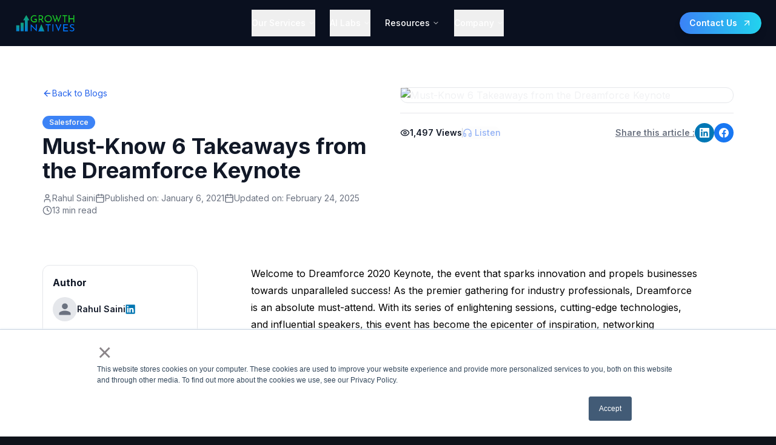

--- FILE ---
content_type: text/html; charset=utf-8
request_url: https://growthnatives.com/blogs/salesforce/top-6-takeaways-from-the-dreamforce-2020-keynote/
body_size: 1159
content:
<!DOCTYPE html>
<html lang="en">
  <head>
    <meta charset="UTF-8" />
    <meta name="viewport" content="width=device-width, initial-scale=1.0" />
    <meta name="author" content="Growth Natives" />
    <meta name="google-site-verification" content="RzNgELxphPPwvgSzae35-hCVq-3HU9EJxYufYI4WF58" />
    <link rel="preconnect" href="https://app.diggrowth.com" crossorigin />
    <link rel="preconnect" href="https://growthnatives.com" crossorigin />
    <link rel="preconnect" href="https://czsfjrcdignecnemjvfh.supabase.co" crossorigin />
    <link rel="preconnect" href="https://wwyaefeuznhbcaewxvhp.supabase.co" crossorigin />
    <link rel="preconnect" href="https://jhtpqlptodpdsixlblpx.supabase.co" crossorigin />
    <link rel="preconnect" href="https://fonts.googleapis.com" />
    <link rel="preconnect" href="https://fonts.gstatic.com" crossorigin />
    <link
      rel="preload"
      href="https://jhtpqlptodpdsixlblpx.supabase.co/storage/v1/object/public/media/Mega%20Menu/Homepage/Hero%20Section/8302_gqqgrs.webp"
      as="image"
      fetchpriority="high"
      crossorigin
    />
    <link
      rel="preload"
      href="https://fonts.googleapis.com/css2?family=Inter:wght@300;400;500;600;700;800;900&display=swap"
      as="style"
      onload="this.onload=null;this.rel='stylesheet'"
    />
    <noscript
      ><link
        href="https://fonts.googleapis.com/css2?family=Inter:wght@300;400;500;600;700;800;900&display=swap"
        rel="stylesheet"
    /></noscript>
    <style>
      /* Critical font loading optimization - prevents font render blocking */
      body { font-family: -apple-system, BlinkMacSystemFont, 'Segoe UI', Roboto, sans-serif; }
      .font-loaded body { font-family: 'Inter', -apple-system, BlinkMacSystemFont, 'Segoe UI', Roboto, sans-serif; }
    </style>
    <script>
      !function(key) {if (window.reb2b) return;window.reb2b = {loaded: true};var s = document.createElement("script");s.async = true;s.src = "https://ddwl4m2hdecbv.cloudfront.net/b/" + key + "/" + key + ".js.gz";document.getElementsByTagName("script")[0].parentNode.insertBefore(s, document.getElementsByTagName("script")[0]);}("QO92DH70X3N7");
    </script>
    <script type="module" crossorigin src="/assets/index-Dir5CvNu.js"></script>
    <link rel="stylesheet" crossorigin href="/assets/index-q7iJwr9a.css">
  <script defer src="https://growthnatives.com/~flock.js" data-proxy-url="https://growthnatives.com/~api/analytics"></script><meta name="twitter:image" content="https://pub-bb2e103a32db4e198524a2e9ed8f35b4.r2.dev/9e8c2557-bf5d-48ff-959c-c4c21f9ff344/id-preview-cda3b96d--160acf3d-82a0-4a7d-a173-493a268b075a.lovable.app-1768460623768.png" /></head>

  <body>
    <div id="root"></div>
  </body>
</html>


--- FILE ---
content_type: text/javascript; charset=utf-8
request_url: https://growthnatives.com/assets/top-6-takeaways-from-the-dreamforce-2020-keynote-Cmg886TQ.js
body_size: 11065
content:
const L=2653,e="2021-01-06T12:25:15",t="2021-01-06T12:25:15",a={rendered:"https://growthnatives.com/?p=2653"},n="2025-02-24T08:13:29",o="2025-02-24T08:13:29",s="top-6-takeaways-from-the-dreamforce-2020-keynote",i="publish",r="post",p="https://api.growthnatives.com/blogs/salesforce/top-6-takeaways-from-the-dreamforce-2020-keynote/",c={rendered:"Must-Know 6 Takeaways from the Dreamforce Keynote"},h={rendered:`
<p>Welcome to Dreamforce 2020 Keynote, the event that sparks innovation and propels businesses towards unparalleled success! As the premier gathering for industry professionals, Dreamforce is an absolute must-attend. With its series of enlightening sessions, cutting-edge technologies, and influential speakers, this event has become the epicenter of inspiration, networking opportunities, and game-changing strategies for businesses of all sizes.</p>



<section class="gn-cta-banner gn-section-spacing gn-blogs-inner-cta">
<div class="container">
<h3> Enhance your strategy with the latest Salesforce advancements! </h3>
<p> Leverage Salesforce advancements to streamline processes and achieve greater strategic impact. </p>
<div class="gn-cta-button">
<a href="/contact-us/" target="_self" class="gn-btn gn-btn-white" rel="noopener"><span> Connect with us today! </span></a>
</div>
</div>
</section>



<p></p>



<p>Salesforce Dreamforce to You 2020 came to all of us remotely from San Francisco. The compelling keynote address from Marc Benioff, CEO, Salesforce, made it clear that businesses need to invest more in technology and evolve at an even faster pace. And of course, Salesforce will be at the forefront of it, making their cloud offerings even better.&nbsp;</p>



<h2 class="wp-block-heading">Key Insights from the Dreamforce</h2>



<h3 class="wp-block-heading">1. The Slack Acquisition</h3>



<p>The whopping $27.7 billion Slack acquisition was on everyone’s mind, and we were looking forward to understanding what it meant for End-to-End Digital Transformation in 2021.</p>



<p>During the initial minutes of the Dreamforce 2020 keynote, Slack’s CEO, Butterfield, discussed his views on the acquisition and mentioned that Slack is looking forward to bringing data integration and management to the business&#8217;s social part.&nbsp;</p>



<p>With the combination of Salesforce and Slack, companies will be able to connect their employees, partners, and customers with each other and leverage their existing apps and workflows for the same.&nbsp;</p>



<p>Slack’s conversational and decision-making feature complements Salesforce’s robust application systems and together, they are expected to change the way people work forever.&nbsp;</p>



<p>It all makes sense on a macro level, and it is all speculative at this point, whether Slack will integrate with Salesforce products. But what we can expect from Salesforce is that the company will be on its way to creating end-to-end solutions that will place them ahead or at par with other cloud service providers.</p>



<h3 class="wp-block-heading">2. Building on the Digital Imperative</h3>



<p>The year 2020 accelerated the digital transformation for both B2C and B2B organizations. In fact, if you do not have a digital business today, you don’t have a business at all. Retailers across the globe have migrated to ecommerce and are now selling their products across multiple platforms.</p>



<p>This paradigm shift has been instrumental in preserving many businesses during the challenging year, and many brick-and-mortar retailers are on track to recovery with an ecommerce presence as we speak.&nbsp;</p>



<p>We can expect that Salesforce will continue to digitize customer experience and extend the same to sales and support functions. By the end of 2021, voice and video calling will drive customer engagement along with the support tools initially offered by Salesforce.</p>



<h3 class="wp-block-heading">3. Digital HQ&nbsp;</h3>



<p>With the Covid-19 pandemic having run rampant last year, the world welcomed several remote working models. Slack’s acquisition can be looked upon as the ‘future of work’ and pave the way for the digital HQ.</p>



<p>Salesforce&#8217;s COO, Bret Taylor, duly noted that we are in the digital age and can work anywhere in the world and that we are in the future right now!</p>



<h3 class="wp-block-heading">4. Einstein Automate&nbsp;</h3>



<p>Dreamforce 2020 also introduced Einstein Automate, an end-to-end workflow automation solution. Since its launch in 2016, Salesforce has doubled down its investment in AI development.&nbsp;</p>



<p>Einstein Automate is built on the tools that were announced earlier in 2020; these include Einstein Call Coaching and Einstein Meetings. The platform&#8217;s idea is to simplify data integration and management while still optimally leveraging data analytics for enhanced customer experience.</p>



<h3 class="wp-block-heading">5. Increasing Direct Customer Engagement</h3>



<p>Leading luxury brand Bentley pivoted to a B2C sales model swiftly when the pandemic knocked on our doors. They introduced the brand to a digital customer base and <a href="https://api.growthnatives.com/blogs/salesforce/salesforce-implementation-services-with-trusted-salesforce-partners/" data-type="link" data-id="https://api.growthnatives.com/blogs/salesforce/salesforce-implementation-services-with-trusted-salesforce-partners/">implemented</a> Salesforce products to drive growth.</p>



<p>Bentley, as Dreamforce 2020 mentioned it, is an ideal case study when it comes to moving into digital-first customer engagement. It all begins with data consolidation and effective management. Bentley’s partnership with Salesforce gave their sales reps and marketing teams the much-needed data to elevate customer experience.</p>



<p>In a nutshell, <a href="https://api.growthnatives.com/salesforce-middleware-integration/" data-type="link" data-id="https://api.growthnatives.com/salesforce-middleware-integration/">personalized</a> and optimized customer experience solutions will drive businesses in 2021.</p>



<h3 class="wp-block-heading">6. Salesforce Hyperforce</h3>



<p>Another innovation that was discussed briefly during the Dreamforce 2020 keynote was Salesforce Hyperforce. It is Salesforce’s reimagining of the architecture across all platforms. </p>



<p>With Hyperforce, customers will be able to access data in a more flexible and efficient manner. It will allow companies to deploy their resources in the public cloud swiftly and reduce the processing time to mere days.</p>



<p>The focus words for Hyperforce were agility, scalability, and security.&nbsp;</p>



<p>There is no denying that more Salesforce customers are working remotely, and Hyperforce is set to provide secure and reliable access from anywhere.&nbsp;</p>



<h2 class="wp-block-heading">Dreamforce as a Platform</h2>



<p>Discover the Endless Possibilities for Your Business</p>



<p>When it comes to Dreamforce, it&#8217;s not just an event &#8211; it&#8217;s a platform that can transform the way your business operates. Dreamforce serves as a comprehensive ecosystem where businesses from all industries can come together to connect, learn, and innovate.</p>



<h3 class="wp-block-heading">An All-Inclusive Platform</h3>



<p>Dreamforce offers a myriad of tracks, sessions, and opportunities that cater to the needs of every attendee. Whether you are interested in exploring the latest technology trends, refining your sales and marketing strategies, or learning about customer relationship management (CRM), Dreamforce has got you covered.</p>



<p>With a diverse range of sessions led by industry experts, you can gain valuable insights and knowledge that can drive your business forward. From thought-provoking keynote presentations to hands-on workshops, Dreamforce provides a platform for you to expand your skill set and stay ahead in the ever-evolving business landscape.</p>



<h3 class="wp-block-heading">Benefits of Joining the Dreamforce Community</h3>



<p>One of the greatest advantages of leveraging Dreamforce as a platform is the unparalleled networking and collaboration opportunities it offers. Connect with like-minded individuals, industry leaders, and potential partners who share the same drive for success.</p>



<p>The Dreamforce community is a hub for innovation, enabling you to discover new ideas, explore business partnerships, and forge valuable connections that can propel your company to new heights. Engage in meaningful conversations, exchange insights, and build relationships that can lead to future collaborations or even mentorship.</p>



<p>Furthermore, Dreamforce enables you to stay at the forefront of industry trends and developments. By attending various sessions and keynotes, you can get a closer look at emerging technologies, industry advancements, and best practices, ensuring you remain competitive in today&#8217;s digital age.</p>



<p>Join us at Dreamforce as we celebrate the power of connections and unlock the full potential of your business. Experience the comprehensive platform that Dreamforce offers and be a part of the vibrant community that is shaping the future of business.</p>



<h2 class="wp-block-heading">Dreamforce 2020 Keynote: Empowering Innovation and Collaboration</h2>



<p>Dreamforce, the flagship annual event of Salesforce, is a power-packed gathering of industry leaders, visionaries, and professionals from around the globe. It serves as a platform to showcase the latest breakthroughs, foster collaboration, and explore emerging trends in the world of technology and business.</p>



<p>Since its inception, Dreamforce has grown exponentially, attracting attendees in the thousands. What started as a modest gathering has evolved into a must-attend event for anyone passionate about innovation and success. With each passing year, Dreamforce continues to push boundaries, setting new standards for industry events.</p>



<p>What makes Dreamforce unique is its ability to bring together people from diverse backgrounds and industries, fostering a spirit of collaboration and shared learning. It provides a forum for attendees to exchange ideas, gain insights from industry experts, and connect with like-minded individuals.</p>



<p>The significance of Dreamforce in the industry cannot be overstated. It offers a platform for organizations to showcase their products and solutions, paving the way for strategic partnerships and business opportunities. The event also serves as a catalyst for digital transformation, empowering companies to take advantage of the latest technologies and stay ahead of the competition.</p>



<p>One of the highlights of Dreamforce is the much-anticipated keynote address delivered by Salesforce CEO, Marc Benioff. Known for his visionary leadership and advocacy for corporate social responsibility, Benioff&#8217;s keynote sets the tone for the event, inspiring attendees with his insights and thought-provoking ideas.</p>



<p>Business and innovation take center stage at Dreamforce, with a focus on harnessing the power of technology to drive growth and success. A wide range of topics are covered, including customer relationship management (CRM), digital transformation, artificial intelligence (AI), collaboration, and sales/marketing/customer service strategies.</p>



<p>Industry trends are explored, offering attendees a glimpse into the future of their respective fields. From healthcare to finance, retail to manufacturing, Dreamforce caters to professionals across a diverse range of industries, ensuring relevance and value for every attendee.</p>



<p>Scheduled to take place in the vibrant city of San Francisco, Dreamforce promises not only a wealth of knowledge and insights but also an unforgettable experience. Attendees can expect innovative exhibitions, interactive sessions, and networking opportunities that are second to none.</p>



<p>As Dreamforce 2020 approaches, the excitement builds, and the anticipation for groundbreaking innovations and breakthroughs grows. This year&#8217;s event is poised to deliver even greater value, inspiring attendees to dream big and drive positive change in their organizations and beyond.</p>



<h2 class="wp-block-heading">Marc Benioff: A Visionary Leader Guiding Salesforce&#8217;s Success</h2>



<p>When it comes to the business industry, Marc Benioff is a name that commands attention. As the co-founder and CEO of Salesforce, he has played a pivotal role in transforming the way companies operate and connect with their customers.</p>



<p>Marc Benioff&#8217;s journey began in 1999 when he started Salesforce in a small apartment in San Francisco. Since then, he has led the company to incredible heights, making it one of the world&#8217;s most innovative and successful cloud computing companies.</p>



<p>Known for his charismatic leadership style and forward-thinking mindset, Benioff has continually pushed the boundaries of what is possible in the business world. His passion for technology and commitment to social and environmental issues have also set him apart as a prominent figure in the industry.</p>



<p>As we approach the Dreamforce 2020 Keynote, the expectations for Marc Benioff&#8217;s speech are sky-high. Attendees are eager to hear his insights on the future of business and technology, as well as his thoughts on the current state of the world.</p>



<p>With his track record of delivering captivating and inspiring speeches, it&#8217;s no wonder that audiences eagerly anticipate what Marc Benioff has in store for us this year. From sharing his vision for the company&#8217;s future to discussing the latest industry trends, his keynote is sure to be a highlight of Dreamforce 2020.</p>



<h2 class="wp-block-heading">Business and Innovation</h2>



<p>At Dreamforce, business growth and innovation take center stage. The event is not only a platform for thought leaders and industry experts to share their insights, but also a catalyst for businesses to drive growth and innovation in their own organizations.</p>



<p>One of the key focuses of Dreamforce is to provide businesses with the tools and knowledge they need to thrive in the ever-evolving digital landscape. Through informative sessions, interactive workshops, and inspiring keynotes, attendees gain valuable insights and learn how to leverage Dreamforce to drive growth and innovation.</p>



<p>Throughout the event, success stories and case studies from previous Dreamforce events are showcased. These real-world examples illustrate how businesses from various industries have successfully utilized the power of Dreamforce to drive innovation, boost their bottom line, and transform their operations.</p>



<h2 class="wp-block-heading">Digital Transformation and Artificial Intelligence (AI)</h2>



<p>In today&#8217;s rapidly evolving business landscape, digital transformation and artificial intelligence (AI) have become crucial for companies to stay competitive and drive growth. Embracing digital transformation is no longer an option but a necessity for organizations looking to adapt to changing customer expectations, optimize operations, and capitalize on emerging technologies.</p>



<p>At Dreamforce 2020 Keynote, the importance of digital transformation and AI will be explored in depth. With a lineup of expert speakers and thought leaders, the event will provide valuable insights into how organizations can leverage these technologies to drive innovation and achieve business success.</p>



<p>Throughout the event, Dreamforce will offer various sessions and workshops dedicated to digital transformation and AI. Attendees will have the opportunity to learn from industry experts, explore real-world case studies, and gain actionable strategies to implement within their own organizations.</p>



<p>Dreamforce 2020 will also showcase the latest trends and technologies in AI. From machine learning and natural language processing to predictive analytics and chatbots, attendees will get a firsthand look at the cutting-edge AI solutions shaping the future of business.</p>



<p>By attending Dreamforce, professionals can gain a deeper understanding of how digital transformation and AI can revolutionize their industries and drive growth. With access to industry-leading insights and networking opportunities, attendees will be equipped with the knowledge and connections necessary to navigate the digital landscape and harness the power of AI effectively.</p>



<h2 class="wp-block-heading">Collaboration and Sales/Marketing/Customer Service</h2>



<p>Emphasizing the role of collaboration in driving business success</p>



<p>Collaboration plays a crucial role in today&#8217;s business landscape. It enables teams to work together effectively, driving innovation, and achieving goals. At Dreamforce 2020 Keynote, we understand the importance of collaboration and how it can transform your sales, marketing, and customer service efforts.</p>



<p>How Dreamforce facilitates collaboration among attendees, partners, and experts</p>



<p>Dreamforce provides a unique platform for collaboration among attendees, partners, and industry experts. With a diverse range of attendees from different industries, you will have the opportunity to network, share ideas, and gain valuable insights. The Dreamforce community is known for its collaborative spirit, and you will find endless opportunities to connect with like-minded professionals.</p>



<p>Specific sessions and opportunities related to sales, marketing, and customer service at Dreamforce 2020</p>



<ul class="wp-block-list">
<li><strong>Sales:</strong> Learn from top sales leaders and discover strategies to drive revenue growth. Attend sessions on sales techniques, customer acquisition, and building strong relationships with prospects.</li>



<li><strong>Marketing:</strong> Stay ahead of the curve with the latest marketing trends. Explore cutting-edge marketing technologies, strategies, and tactics. Discover how to leverage data and analytics to create personalized experiences for your customers.</li>



<li><strong>Customer Service:</strong> Delight your customers and exceed their expectations. Learn from customer service experts on how to build strong customer relationships, improve response times, and resolve issues effectively.</li>
</ul>



<h2 class="wp-block-heading">Industry Trends</h2>



<p>Stay ahead of the game with the hottest industry trends showcased at Dreamforce 2020.</p>



<p>As the leading event for business and innovation, Dreamforce offers a unique opportunity to explore emerging technologies and strategies that are shaping the industry. From artificial intelligence (AI) to digital transformation, attendees will gain insights into the future of their respective markets.</p>



<p>Attending Dreamforce is not just about staying up to date; it&#8217;s about staying ahead. With in-depth discussions, workshops, and presentations from industry experts, this event provides a valuable platform for businesses to understand and adapt to the changing landscape.</p>



<h2 class="wp-block-heading">Wrapping Up</h2>



<p>To build sustainable business growth models and create an optimal digital experience in 2021, it is necessary to integrate customer data across applications. The aforementioned Salesforce solutions will play a critical role in improving sales and service calls significantly.&nbsp;</p>



<p>Do you have any thoughts on moving toward a <a aria-label=" (opens in a new tab)" class="rank-math-link" href="https://api.growthnatives.com/top-9-customer-marketing-trends-for-2021/" target="_blank" rel="noreferrer noopener">fully digital customer experience 2021</a>? Let us know in the comments. To know more about <a href="https://api.growthnatives.com/salesforce-service-cloud/">Salesforce development solutions</a>, get in touch with our experts <a aria-label=" (opens in a new tab)" class="rank-math-link" href="https://api.growthnatives.com/lets-talk/" target="_blank" rel="noreferrer noopener">here</a>.&nbsp;</p>



<p>Have a great 2021, and we will be watching for all the new updates so that you don’t have to.</p>
`,protected:!1},m={rendered:`<p>Welcome to Dreamforce 2020 Keynote, the event that sparks innovation and propels businesses towards unparalleled success! As the premier gathering for industry professionals, Dreamforce is an absolute must-attend. With its series of enlightening sessions, cutting-edge technologies, and influential speakers, this event has become the epicenter of inspiration, networking opportunities, and game-changing strategies for businesses of [&hellip;]</p>
`,protected:!1},l=12,g=20099,d="open",w="open",f=!1,u="",y="standard",v={_acf_changed:!1,footnotes:""},k=[242],b=[239,240,241,243,244],T=[6],D=["post-2653","post","type-post","status-publish","format-standard","has-post-thumbnail","hentry","category-salesforce","tag-dreamforce","tag-dreamforce-2020","tag-dreamforce-keynote","tag-salesforce","tag-salesforce-news","resource_category-blogs"],A=[],_="Rahul Saini",S="Taran Nandha",x="https://www.linkedin.com/in/tarancmo/",I={self:[{href:"https://api.growthnatives.com/wp-json/wp/v2/posts/2653",targetHints:{allow:["GET"]}}],collection:[{href:"https://api.growthnatives.com/wp-json/wp/v2/posts"}],about:[{href:"https://api.growthnatives.com/wp-json/wp/v2/types/post"}],author:[{embeddable:!0,href:"https://api.growthnatives.com/wp-json/wp/v2/users/12"}],replies:[{embeddable:!0,href:"https://api.growthnatives.com/wp-json/wp/v2/comments?post=2653"}],"version-history":[{count:0,href:"https://api.growthnatives.com/wp-json/wp/v2/posts/2653/revisions"}],"wp:featuredmedia":[{embeddable:!0,href:"https://api.growthnatives.com/wp-json/wp/v2/media/20099"}],"wp:attachment":[{href:"https://api.growthnatives.com/wp-json/wp/v2/media?parent=2653"}],"wp:term":[{taxonomy:"category",embeddable:!0,href:"https://api.growthnatives.com/wp-json/wp/v2/categories?post=2653"},{taxonomy:"post_tag",embeddable:!0,href:"https://api.growthnatives.com/wp-json/wp/v2/tags?post=2653"},{taxonomy:"resource_category",embeddable:!0,href:"https://api.growthnatives.com/wp-json/wp/v2/resource_category?post=2653"}],curies:[{name:"wp",href:"https://api.w.org/{rel}",templated:!0}]},j={author:[{code:"rest_user_invalid_id",message:"Invalid user ID.",data:{status:404}}],"wp:featuredmedia":[{id:20099,date:"2024-04-03T07:33:46",slug:"top-6-takeaways-from-dreamforce-2020-keynote",type:"attachment",link:"https://api.growthnatives.com/blogs/salesforce/top-6-takeaways-from-the-dreamforce-2020-keynote/attachment/top-6-takeaways-from-dreamforce-2020-keynote/",title:{rendered:"Top 6 Takeaways From Dreamforce 2020 Keynote"},author:18,featured_media:0,acf:[],caption:{rendered:""},alt_text:"Top 6 Takeaways From Dreamforce 2020 Keynote",media_type:"image",mime_type:"image/webp",media_details:{width:1200,height:628,file:"2021/01/Top-6-Takeaways-From-Dreamforce-2020-Keynote.webp",filesize:27700,sizes:{medium:{file:"Top-6-Takeaways-From-Dreamforce-2020-Keynote-300x157.webp",width:300,height:157,filesize:5058,mime_type:"image/webp",source_url:"https://api.growthnatives.com/wp-content/uploads/2021/01/Top-6-Takeaways-From-Dreamforce-2020-Keynote-300x157.webp"},large:{file:"Top-6-Takeaways-From-Dreamforce-2020-Keynote-1024x536.webp",width:1024,height:536,filesize:21666,mime_type:"image/webp",source_url:"https://api.growthnatives.com/wp-content/uploads/2021/01/Top-6-Takeaways-From-Dreamforce-2020-Keynote-1024x536.webp"},thumbnail:{file:"Top-6-Takeaways-From-Dreamforce-2020-Keynote-150x150.webp",width:150,height:150,filesize:2722,mime_type:"image/webp",source_url:"https://api.growthnatives.com/wp-content/uploads/2021/01/Top-6-Takeaways-From-Dreamforce-2020-Keynote-150x150.webp"},medium_large:{file:"Top-6-Takeaways-From-Dreamforce-2020-Keynote-768x402.webp",width:768,height:402,filesize:15480,mime_type:"image/webp",source_url:"https://api.growthnatives.com/wp-content/uploads/2021/01/Top-6-Takeaways-From-Dreamforce-2020-Keynote-768x402.webp"},full:{file:"Top-6-Takeaways-From-Dreamforce-2020-Keynote.webp",width:1200,height:628,mime_type:"image/webp",source_url:"https://api.growthnatives.com/wp-content/uploads/2021/01/Top-6-Takeaways-From-Dreamforce-2020-Keynote.webp"}},image_meta:{aperture:"0",credit:"",camera:"",caption:"",created_timestamp:"0",copyright:"",focal_length:"0",iso:"0",shutter_speed:"0",title:"",orientation:"0",keywords:[]}},source_url:"https://api.growthnatives.com/wp-content/uploads/2021/01/Top-6-Takeaways-From-Dreamforce-2020-Keynote.webp",_links:{self:[{href:"https://api.growthnatives.com/wp-json/wp/v2/media/20099",targetHints:{allow:["GET"]}}],collection:[{href:"https://api.growthnatives.com/wp-json/wp/v2/media"}],about:[{href:"https://api.growthnatives.com/wp-json/wp/v2/types/attachment"}],author:[{embeddable:!0,href:"https://api.growthnatives.com/wp-json/wp/v2/users/18"}],replies:[{embeddable:!0,href:"https://api.growthnatives.com/wp-json/wp/v2/comments?post=20099"}]}}],"wp:term":[[{id:242,link:"https://api.growthnatives.com/blogs/salesforce/",name:"Salesforce",slug:"salesforce",taxonomy:"category",acf:[],_links:{self:[{href:"https://api.growthnatives.com/wp-json/wp/v2/categories/242",targetHints:{allow:["GET"]}}],collection:[{href:"https://api.growthnatives.com/wp-json/wp/v2/categories"}],about:[{href:"https://api.growthnatives.com/wp-json/wp/v2/taxonomies/category"}],"wp:post_type":[{href:"https://api.growthnatives.com/wp-json/wp/v2/posts?categories=242"},{href:"https://api.growthnatives.com/wp-json/wp/v2/case-studies?categories=242"},{href:"https://api.growthnatives.com/wp-json/wp/v2/ebooks?categories=242"},{href:"https://api.growthnatives.com/wp-json/wp/v2/growth-stream?categories=242"}],curies:[{name:"wp",href:"https://api.w.org/{rel}",templated:!0}]}}],[{id:239,link:"https://api.growthnatives.com/blogs/tag/dreamforce/",name:"Dreamforce",slug:"dreamforce",taxonomy:"post_tag",_links:{self:[{href:"https://api.growthnatives.com/wp-json/wp/v2/tags/239",targetHints:{allow:["GET"]}}],collection:[{href:"https://api.growthnatives.com/wp-json/wp/v2/tags"}],about:[{href:"https://api.growthnatives.com/wp-json/wp/v2/taxonomies/post_tag"}],"wp:post_type":[{href:"https://api.growthnatives.com/wp-json/wp/v2/posts?tags=239"},{href:"https://api.growthnatives.com/wp-json/wp/v2/case-studies?tags=239"},{href:"https://api.growthnatives.com/wp-json/wp/v2/ebooks?tags=239"},{href:"https://api.growthnatives.com/wp-json/wp/v2/growth-stream?tags=239"}],curies:[{name:"wp",href:"https://api.w.org/{rel}",templated:!0}]}},{id:240,link:"https://api.growthnatives.com/blogs/tag/dreamforce-2020/",name:"Dreamforce 2020",slug:"dreamforce-2020",taxonomy:"post_tag",_links:{self:[{href:"https://api.growthnatives.com/wp-json/wp/v2/tags/240",targetHints:{allow:["GET"]}}],collection:[{href:"https://api.growthnatives.com/wp-json/wp/v2/tags"}],about:[{href:"https://api.growthnatives.com/wp-json/wp/v2/taxonomies/post_tag"}],"wp:post_type":[{href:"https://api.growthnatives.com/wp-json/wp/v2/posts?tags=240"},{href:"https://api.growthnatives.com/wp-json/wp/v2/case-studies?tags=240"},{href:"https://api.growthnatives.com/wp-json/wp/v2/ebooks?tags=240"},{href:"https://api.growthnatives.com/wp-json/wp/v2/growth-stream?tags=240"}],curies:[{name:"wp",href:"https://api.w.org/{rel}",templated:!0}]}},{id:241,link:"https://api.growthnatives.com/blogs/tag/dreamforce-keynote/",name:"Dreamforce keynote",slug:"dreamforce-keynote",taxonomy:"post_tag",_links:{self:[{href:"https://api.growthnatives.com/wp-json/wp/v2/tags/241",targetHints:{allow:["GET"]}}],collection:[{href:"https://api.growthnatives.com/wp-json/wp/v2/tags"}],about:[{href:"https://api.growthnatives.com/wp-json/wp/v2/taxonomies/post_tag"}],"wp:post_type":[{href:"https://api.growthnatives.com/wp-json/wp/v2/posts?tags=241"},{href:"https://api.growthnatives.com/wp-json/wp/v2/case-studies?tags=241"},{href:"https://api.growthnatives.com/wp-json/wp/v2/ebooks?tags=241"},{href:"https://api.growthnatives.com/wp-json/wp/v2/growth-stream?tags=241"}],curies:[{name:"wp",href:"https://api.w.org/{rel}",templated:!0}]}},{id:243,link:"https://api.growthnatives.com/blogs/tag/salesforce/",name:"Salesforce",slug:"salesforce",taxonomy:"post_tag",_links:{self:[{href:"https://api.growthnatives.com/wp-json/wp/v2/tags/243",targetHints:{allow:["GET"]}}],collection:[{href:"https://api.growthnatives.com/wp-json/wp/v2/tags"}],about:[{href:"https://api.growthnatives.com/wp-json/wp/v2/taxonomies/post_tag"}],"wp:post_type":[{href:"https://api.growthnatives.com/wp-json/wp/v2/posts?tags=243"},{href:"https://api.growthnatives.com/wp-json/wp/v2/case-studies?tags=243"},{href:"https://api.growthnatives.com/wp-json/wp/v2/ebooks?tags=243"},{href:"https://api.growthnatives.com/wp-json/wp/v2/growth-stream?tags=243"}],curies:[{name:"wp",href:"https://api.w.org/{rel}",templated:!0}]}},{id:244,link:"https://api.growthnatives.com/blogs/tag/salesforce-news/",name:"Salesforce news",slug:"salesforce-news",taxonomy:"post_tag",_links:{self:[{href:"https://api.growthnatives.com/wp-json/wp/v2/tags/244",targetHints:{allow:["GET"]}}],collection:[{href:"https://api.growthnatives.com/wp-json/wp/v2/tags"}],about:[{href:"https://api.growthnatives.com/wp-json/wp/v2/taxonomies/post_tag"}],"wp:post_type":[{href:"https://api.growthnatives.com/wp-json/wp/v2/posts?tags=244"},{href:"https://api.growthnatives.com/wp-json/wp/v2/case-studies?tags=244"},{href:"https://api.growthnatives.com/wp-json/wp/v2/ebooks?tags=244"},{href:"https://api.growthnatives.com/wp-json/wp/v2/growth-stream?tags=244"}],curies:[{name:"wp",href:"https://api.w.org/{rel}",templated:!0}]}}],[{id:6,link:"https://api.growthnatives.com/blogs/resource_category/blogs/",name:"Blogs",slug:"blogs",taxonomy:"resource_category",acf:[],_links:{self:[{href:"https://api.growthnatives.com/wp-json/wp/v2/resource_category/6",targetHints:{allow:["GET"]}}],collection:[{href:"https://api.growthnatives.com/wp-json/wp/v2/resource_category"}],about:[{href:"https://api.growthnatives.com/wp-json/wp/v2/taxonomies/resource_category"}],"wp:post_type":[{href:"https://api.growthnatives.com/wp-json/wp/v2/posts?resource_category=6"}],curies:[{name:"wp",href:"https://api.w.org/{rel}",templated:!0}]}}]]},K={raw_head:`<title>Lessons Learned: Key Dreamforce 2020 Takeaways</title>
<meta name="description" content="&#128161; Gain insights from the key takeaways of Dreamforce 2020. Stay in the know today! &#127919;"/>
<meta name="robots" content="follow, index, max-snippet:-1, max-video-preview:-1, max-image-preview:large"/>
<link rel="canonical" href="https://api.growthnatives.com/blogs/salesforce/top-6-takeaways-from-the-dreamforce-2020-keynote/" />
<meta property="og:locale" content="en_US" />
<meta property="og:type" content="article" />
<meta property="og:title" content="Lessons Learned: Key Dreamforce 2020 Takeaways" />
<meta property="og:description" content="&#128161; Gain insights from the key takeaways of Dreamforce 2020. Stay in the know today! &#127919;" />
<meta property="og:url" content="https://api.growthnatives.com/blogs/salesforce/top-6-takeaways-from-the-dreamforce-2020-keynote/" />
<meta property="og:site_name" content="GrowthNatives" />
<meta property="article:tag" content="Dreamforce" />
<meta property="article:tag" content="Dreamforce 2020" />
<meta property="article:tag" content="Dreamforce keynote" />
<meta property="article:tag" content="Salesforce" />
<meta property="article:tag" content="Salesforce news" />
<meta property="article:section" content="Salesforce" />
<meta property="og:updated_time" content="2025-02-24T08:13:29+00:00" />
<meta property="og:image" content="https://api.growthnatives.com/wp-content/uploads/2021/01/Top-6-Takeaways-From-Dreamforce-2020-Keynote.webp" />
<meta property="og:image:secure_url" content="https://api.growthnatives.com/wp-content/uploads/2021/01/Top-6-Takeaways-From-Dreamforce-2020-Keynote.webp" />
<meta property="og:image:width" content="1200" />
<meta property="og:image:height" content="628" />
<meta property="og:image:alt" content="Top 6 Takeaways From Dreamforce 2020 Keynote" />
<meta property="og:image:type" content="image/webp" />
<meta name="twitter:card" content="summary_large_image" />
<meta name="twitter:title" content="Lessons Learned: Key Dreamforce 2020 Takeaways" />
<meta name="twitter:description" content="&#128161; Gain insights from the key takeaways of Dreamforce 2020. Stay in the know today! &#127919;" />
<meta name="twitter:image" content="https://api.growthnatives.com/wp-content/uploads/2021/01/Top-6-Takeaways-From-Dreamforce-2020-Keynote.webp" />
<meta name="twitter:label1" content="Written by" />
<meta name="twitter:data1" content="Rahul Saini" />
<meta name="twitter:label2" content="Time to read" />
<meta name="twitter:data2" content="12 minutes" />
<script type="application/ld+json" class="rank-math-schema-pro">{"@context":"https://schema.org","@graph":[{"@type":["Person","Organization"],"@id":"https://api.growthnatives.com/#person","name":"GrowthNatives","logo":{"@type":"ImageObject","@id":"https://api.growthnatives.com/#logo","url":"https://api.growthnatives.com/wp-content/uploads/2025/05/Growthnatives2x-150x72.webp","contentUrl":"https://api.growthnatives.com/wp-content/uploads/2025/05/Growthnatives2x-150x72.webp","caption":"GrowthNatives","inLanguage":"en-US"},"image":{"@type":"ImageObject","@id":"https://api.growthnatives.com/#logo","url":"https://api.growthnatives.com/wp-content/uploads/2025/05/Growthnatives2x-150x72.webp","contentUrl":"https://api.growthnatives.com/wp-content/uploads/2025/05/Growthnatives2x-150x72.webp","caption":"GrowthNatives","inLanguage":"en-US"}},{"@type":"WebSite","@id":"https://api.growthnatives.com/#website","url":"https://api.growthnatives.com","name":"GrowthNatives","publisher":{"@id":"https://api.growthnatives.com/#person"},"inLanguage":"en-US"},{"@type":"ImageObject","@id":"https://api.growthnatives.com/wp-content/uploads/2021/01/Top-6-Takeaways-From-Dreamforce-2020-Keynote.webp","url":"https://api.growthnatives.com/wp-content/uploads/2021/01/Top-6-Takeaways-From-Dreamforce-2020-Keynote.webp","width":"1200","height":"628","caption":"Top 6 Takeaways From Dreamforce 2020 Keynote","inLanguage":"en-US"},{"@type":"BreadcrumbList","@id":"https://api.growthnatives.com/blogs/salesforce/top-6-takeaways-from-the-dreamforce-2020-keynote/#breadcrumb","itemListElement":[{"@type":"ListItem","position":"1","item":{"@id":"https://api.growthnatives.com","name":"Home"}},{"@type":"ListItem","position":"2","item":{"@id":"https://api.growthnatives.com/blogs/salesforce/","name":"Salesforce"}},{"@type":"ListItem","position":"3","item":{"@id":"https://api.growthnatives.com/blogs/salesforce/top-6-takeaways-from-the-dreamforce-2020-keynote/","name":"Must-Know 6 Takeaways from the Dreamforce Keynote"}}]},{"@type":"WebPage","@id":"https://api.growthnatives.com/blogs/salesforce/top-6-takeaways-from-the-dreamforce-2020-keynote/#webpage","url":"https://api.growthnatives.com/blogs/salesforce/top-6-takeaways-from-the-dreamforce-2020-keynote/","name":"Lessons Learned: Key Dreamforce 2020 Takeaways","datePublished":"2021-01-06T12:25:15+00:00","dateModified":"2025-02-24T08:13:29+00:00","isPartOf":{"@id":"https://api.growthnatives.com/#website"},"primaryImageOfPage":{"@id":"https://api.growthnatives.com/wp-content/uploads/2021/01/Top-6-Takeaways-From-Dreamforce-2020-Keynote.webp"},"inLanguage":"en-US","breadcrumb":{"@id":"https://api.growthnatives.com/blogs/salesforce/top-6-takeaways-from-the-dreamforce-2020-keynote/#breadcrumb"}},{"@type":"Person","@id":"https://api.growthnatives.com/author/rahul-saini/","name":"Rahul Saini","url":"https://api.growthnatives.com/author/rahul-saini/","image":{"@type":"ImageObject","@id":"https://secure.gravatar.com/avatar/7fc379a5bfb4596486bb86f44b756ba9398ac072c2bc53cddb5c017f8a710a09?s=96&amp;d=mm&amp;r=g","url":"https://secure.gravatar.com/avatar/7fc379a5bfb4596486bb86f44b756ba9398ac072c2bc53cddb5c017f8a710a09?s=96&amp;d=mm&amp;r=g","caption":"Rahul Saini","inLanguage":"en-US"}},{"@type":"BlogPosting","headline":"Lessons Learned: Key Dreamforce 2020 Takeaways","description":"&#128161; Gain insights from the key takeaways of Dreamforce 2020. Stay in the know today! &#127919;","author":{"@id":"https://api.growthnatives.com/author/rahul-saini/","name":"Rahul Saini"},"name":"Lessons Learned: Key Dreamforce 2020 Takeaways","articleSection":"Salesforce","subjectOf":[{"@type":"FAQPage","@id":"https://api.growthnatives.com/blogs/salesforce/top-6-takeaways-from-the-dreamforce-2020-keynote/#FAQPage","headline":"Lessons Learned: Key Dreamforce 2020 Takeaways","url":"https://api.growthnatives.com/blogs/salesforce/top-6-takeaways-from-the-dreamforce-2020-keynote/","mainEntity":[{"@type":"Question","name":"What is the purpose of Dreamforce?","acceptedAnswer":{"@type":"Answer","text":"Dreamforce is Salesforce's annual conference aimed at showcasing innovations, sharing best practices, and connecting users with industry experts. It offers educational sessions, networking opportunities, and insights into Salesforce's latest products and strategies."}},{"@type":"Question","name":"What to expect at Dreamforce?","acceptedAnswer":{"@type":"Answer","text":"At Dreamforce, expect keynote speeches from industry leaders, in-depth sessions on Salesforce products, networking opportunities, hands-on workshops, and announcements about new features and innovations. It's a platform for learning and engaging with the Salesforce ecosystem."}},{"@type":"Question","name":"How does Dreamforce impact Salesforce users?","acceptedAnswer":{"@type":"Answer","text":"Dreamforce impacts Salesforce users by providing access to the latest product updates, best practices, and networking opportunities. It helps users stay informed about new features, gain insights into industry trends, and connect with peers and experts for enhanced Salesforce usage."}},{"@type":"Question","name":"How can attending Dreamforce benefit my business?","acceptedAnswer":{"@type":"Answer","text":"Attending Dreamforce offers numerous benefits, including networking opportunities, learning from industry experts, gaining insights into emerging technologies, and discovering new strategies for sales, marketing, and customer service."}},{"@type":"Question","name":"How can businesses leverage Salesforce solutions discussed at Dreamforce?","acceptedAnswer":{"@type":"Answer","text":"Businesses can leverage Salesforce solutions by integrating customer data across applications, adopting automation tools, and utilizing digital transformation strategies to enhance customer engagement and drive growth."}}],"about":[{"@type":"Thing","name":"Lesson","sameAs":"https://en.wikipedia.org/wiki/Lesson"},{"@type":"Thing","name":"learn","sameAs":"https://en.wikipedia.org/wiki/Learning"}],"mentions":[{"@type":"Thing","name":"technologies","sameAs":"https://en.wikipedia.org/wiki/Technology"},{"@type":"Thing","name":"innovation","sameAs":"https://en.wikipedia.org/wiki/Innovation"},{"@type":"Thing","name":"businesses","sameAs":"https://en.wikipedia.org/wiki/Business"},{"@type":"Thing","name":"Keynote","sameAs":"https://en.wikipedia.org/wiki/Keynote"},{"@type":"Thing","name":"industry","sameAs":"https://en.wikipedia.org/wiki/Industry"},{"@type":"Thing","name":"expert","sameAs":"https://en.wikipedia.org/wiki/Expert"},{"@type":"Organization","name":"Salesforce","sameAs":"https://en.wikipedia.org/wiki/Salesforce"},{"@type":"Thing","name":"insight","sameAs":"https://en.wikipedia.org/wiki/Insight"},{"@type":"Thing","name":"industries","sameAs":"https://en.wikipedia.org/wiki/Industry_(economics)"}]}],"@id":"https://api.growthnatives.com/blogs/salesforce/top-6-takeaways-from-the-dreamforce-2020-keynote/#schema-138815","isPartOf":{"@id":"https://api.growthnatives.com/blogs/salesforce/top-6-takeaways-from-the-dreamforce-2020-keynote/#webpage"},"publisher":{"@id":"https://api.growthnatives.com/#person"},"image":{"@id":"https://api.growthnatives.com/wp-content/uploads/2021/01/Top-6-Takeaways-From-Dreamforce-2020-Keynote.webp"},"inLanguage":"en-US","mainEntityOfPage":{"@id":"https://api.growthnatives.com/blogs/salesforce/top-6-takeaways-from-the-dreamforce-2020-keynote/#webpage"}},{"@type":"WebPage","@id":"https://api.growthnatives.com/blogs/salesforce/top-6-takeaways-from-the-dreamforce-2020-keynote/#WebPage","headline":"Top 6 Takeaways From Dreamforce Keynote","url":"https://api.growthnatives.com/blogs/salesforce/top-6-takeaways-from-the-dreamforce-2020-keynote/","about":[{"@type":"Thing","name":"Lesson","sameAs":"https://en.wikipedia.org/wiki/Lesson"}],"mentions":[{"@type":"Thing","name":"technologies","sameAs":"https://en.wikipedia.org/wiki/Technology"},{"@type":"Thing","name":"creativity","sameAs":"https://en.wikipedia.org/wiki/Innovation"},{"@type":"Thing","name":"businesses","sameAs":"https://en.wikipedia.org/wiki/Business"},{"@type":"Thing","name":"Keynote","sameAs":"https://en.wikipedia.org/wiki/Keynote"},{"@type":"Thing","name":"industry","sameAs":"https://en.wikipedia.org/wiki/Industry"},{"@type":"Thing","name":"sessions","sameAs":"https://en.wikipedia.org/wiki/Session_(computer_science)"},{"@type":"Thing","name":"event","sameAs":"https://en.wikipedia.org/wiki/Convention_(meeting)"},{"@type":"Organization","name":"Salesforce","sameAs":"https://en.wikipedia.org/wiki/Salesforce"},{"@type":"Thing","name":"insight","sameAs":"https://en.wikipedia.org/wiki/Insight"},{"@type":"Thing","name":"industry professionals","sameAs":"https://en.wikipedia.org/wiki/Industry_(economics)"}]},{"@type":"WebPage","headline":"Top 6 Takeaways from the Dreamforce 2020 Keynote","about":[{"@type":"Thing","name":"Salesforce","sameAs":["https://en.wikipedia.org/wiki/Salesforce","https://www.wikidata.org/entity/Q1049835"]},{"@type":"Thing","name":"Slack","sameAs":["https://en.wikipedia.org/wiki/Slack_(software)","https://www.wikidata.org/entity/Q18681887"]},{"@type":"Thing","name":"Digital Transformation","sameAs":["https://en.wikipedia.org/wiki/Digital_transformation"]},{"@type":"Thing","name":"Einstein Automate","sameAs":[]},{"@type":"Thing","name":"Hyperforce","sameAs":[]},{"@type":"Thing","name":"Customer Relationship Management (CRM)","sameAs":["https://en.wikipedia.org/wiki/Customer_relationship_management","https://www.wikidata.org/entity/Q61952"]}],"mentions":[{"@type":"Thing","name":"Marc Benioff","sameAs":["https://en.wikipedia.org/wiki/Marc_Benioff"]},{"@type":"Thing","name":"Artificial Intelligence (AI)","sameAs":["https://en.wikipedia.org/wiki/Artificial_intelligence"]},{"@type":"Thing","name":"Remote Work Models","sameAs":[]},{"@type":"Thing","name":"Bentley Motors Digital Transformation Case Study","sameAs":[]},{"@type":"Thing","name":"Public Cloud Deployment","sameAs":[]}],"mainEntityOfPage":{"@type":"Article","articleSection":["The Slack Acquisition and Digital HQ Creation","Innovations in Digital Transformation and CRM Tools","Einstein Automate and Hyperforce for Workflow Automation"]}}]}<\/script>
`,title:"Lessons Learned: Key Dreamforce 2020 Takeaways",description:"&#128161; Gain insights from the key takeaways of Dreamforce 2020. Stay in the know today! &#127919;",robots:"follow, index, max-snippet:-1, max-video-preview:-1, max-image-preview:large",canonical:"https://api.growthnatives.com/blogs/salesforce/top-6-takeaways-from-the-dreamforce-2020-keynote/",og_title:"Lessons Learned: Key Dreamforce 2020 Takeaways",og_description:"&#128161; Gain insights from the key takeaways of Dreamforce 2020. Stay in the know today! &#127919;",og_url:"https://api.growthnatives.com/blogs/salesforce/top-6-takeaways-from-the-dreamforce-2020-keynote/",og_site_name:"GrowthNatives",article_tag:"Salesforce news",article_section:"Salesforce",og_image:"https://api.growthnatives.com/wp-content/uploads/2021/01/Top-6-Takeaways-From-Dreamforce-2020-Keynote.webp",og_image_width:"1200",og_image_height:"628",og_image_alt:"Top 6 Takeaways From Dreamforce 2020 Keynote",twitter_card:"summary_large_image",twitter_title:"Lessons Learned: Key Dreamforce 2020 Takeaways",twitter_description:"&#128161; Gain insights from the key takeaways of Dreamforce 2020. Stay in the know today! &#127919;",twitter_image:"https://api.growthnatives.com/wp-content/uploads/2021/01/Top-6-Takeaways-From-Dreamforce-2020-Keynote.webp",twitter_label1:"Written by",twitter_data1:"Rahul Saini",twitter_label2:"Time to read",twitter_data2:"12 minutes",structured_data:`{"@context":"https://schema.org","@graph":[{"@type":["Person","Organization"],"@id":"https://api.growthnatives.com/#person","name":"GrowthNatives","logo":{"@type":"ImageObject","@id":"https://api.growthnatives.com/#logo","url":"https://api.growthnatives.com/wp-content/uploads/2025/05/Growthnatives2x-150x72.webp","contentUrl":"https://api.growthnatives.com/wp-content/uploads/2025/05/Growthnatives2x-150x72.webp","caption":"GrowthNatives","inLanguage":"en-US"},"image":{"@type":"ImageObject","@id":"https://api.growthnatives.com/#logo","url":"https://api.growthnatives.com/wp-content/uploads/2025/05/Growthnatives2x-150x72.webp","contentUrl":"https://api.growthnatives.com/wp-content/uploads/2025/05/Growthnatives2x-150x72.webp","caption":"GrowthNatives","inLanguage":"en-US"}},{"@type":"WebSite","@id":"https://api.growthnatives.com/#website","url":"https://api.growthnatives.com","name":"GrowthNatives","publisher":{"@id":"https://api.growthnatives.com/#person"},"inLanguage":"en-US"},{"@type":"ImageObject","@id":"https://api.growthnatives.com/wp-content/uploads/2021/01/Top-6-Takeaways-From-Dreamforce-2020-Keynote.webp","url":"https://api.growthnatives.com/wp-content/uploads/2021/01/Top-6-Takeaways-From-Dreamforce-2020-Keynote.webp","width":"1200","height":"628","caption":"Top 6 Takeaways From Dreamforce 2020 Keynote","inLanguage":"en-US"},{"@type":"BreadcrumbList","@id":"https://api.growthnatives.com/blogs/salesforce/top-6-takeaways-from-the-dreamforce-2020-keynote/#breadcrumb","itemListElement":[{"@type":"ListItem","position":"1","item":{"@id":"https://api.growthnatives.com","name":"Home"}},{"@type":"ListItem","position":"2","item":{"@id":"https://api.growthnatives.com/blogs/salesforce/","name":"Salesforce"}},{"@type":"ListItem","position":"3","item":{"@id":"https://api.growthnatives.com/blogs/salesforce/top-6-takeaways-from-the-dreamforce-2020-keynote/","name":"Must-Know 6 Takeaways from the Dreamforce Keynote"}}]},{"@type":"WebPage","@id":"https://api.growthnatives.com/blogs/salesforce/top-6-takeaways-from-the-dreamforce-2020-keynote/#webpage","url":"https://api.growthnatives.com/blogs/salesforce/top-6-takeaways-from-the-dreamforce-2020-keynote/","name":"Lessons Learned: Key Dreamforce 2020 Takeaways","datePublished":"2021-01-06T12:25:15+00:00","dateModified":"2025-02-24T08:13:29+00:00","isPartOf":{"@id":"https://api.growthnatives.com/#website"},"primaryImageOfPage":{"@id":"https://api.growthnatives.com/wp-content/uploads/2021/01/Top-6-Takeaways-From-Dreamforce-2020-Keynote.webp"},"inLanguage":"en-US","breadcrumb":{"@id":"https://api.growthnatives.com/blogs/salesforce/top-6-takeaways-from-the-dreamforce-2020-keynote/#breadcrumb"}},{"@type":"Person","@id":"https://api.growthnatives.com/author/rahul-saini/","name":"Rahul Saini","url":"https://api.growthnatives.com/author/rahul-saini/","image":{"@type":"ImageObject","@id":"https://secure.gravatar.com/avatar/7fc379a5bfb4596486bb86f44b756ba9398ac072c2bc53cddb5c017f8a710a09?s=96&amp;d=mm&amp;r=g","url":"https://secure.gravatar.com/avatar/7fc379a5bfb4596486bb86f44b756ba9398ac072c2bc53cddb5c017f8a710a09?s=96&amp;d=mm&amp;r=g","caption":"Rahul Saini","inLanguage":"en-US"}},{"@type":"BlogPosting","headline":"Lessons Learned: Key Dreamforce 2020 Takeaways","description":"&#128161; Gain insights from the key takeaways of Dreamforce 2020. Stay in the know today! &#127919;","author":{"@id":"https://api.growthnatives.com/author/rahul-saini/","name":"Rahul Saini"},"name":"Lessons Learned: Key Dreamforce 2020 Takeaways","articleSection":"Salesforce","subjectOf":[{"@type":"FAQPage","@id":"https://api.growthnatives.com/blogs/salesforce/top-6-takeaways-from-the-dreamforce-2020-keynote/#FAQPage","headline":"Lessons Learned: Key Dreamforce 2020 Takeaways","url":"https://api.growthnatives.com/blogs/salesforce/top-6-takeaways-from-the-dreamforce-2020-keynote/","mainEntity":[{"@type":"Question","name":"What is the purpose of Dreamforce?","acceptedAnswer":{"@type":"Answer","text":"Dreamforce is Salesforce's annual conference aimed at showcasing innovations, sharing best practices, and connecting users with industry experts. It offers educational sessions, networking opportunities, and insights into Salesforce's latest products and strategies."}},{"@type":"Question","name":"What to expect at Dreamforce?","acceptedAnswer":{"@type":"Answer","text":"At Dreamforce, expect keynote speeches from industry leaders, in-depth sessions on Salesforce products, networking opportunities, hands-on workshops, and announcements about new features and innovations. It's a platform for learning and engaging with the Salesforce ecosystem."}},{"@type":"Question","name":"How does Dreamforce impact Salesforce users?","acceptedAnswer":{"@type":"Answer","text":"Dreamforce impacts Salesforce users by providing access to the latest product updates, best practices, and networking opportunities. It helps users stay informed about new features, gain insights into industry trends, and connect with peers and experts for enhanced Salesforce usage."}},{"@type":"Question","name":"How can attending Dreamforce benefit my business?","acceptedAnswer":{"@type":"Answer","text":"Attending Dreamforce offers numerous benefits, including networking opportunities, learning from industry experts, gaining insights into emerging technologies, and discovering new strategies for sales, marketing, and customer service."}},{"@type":"Question","name":"How can businesses leverage Salesforce solutions discussed at Dreamforce?","acceptedAnswer":{"@type":"Answer","text":"Businesses can leverage Salesforce solutions by integrating customer data across applications, adopting automation tools, and utilizing digital transformation strategies to enhance customer engagement and drive growth."}}],"about":[{"@type":"Thing","name":"Lesson","sameAs":"https://en.wikipedia.org/wiki/Lesson"},{"@type":"Thing","name":"learn","sameAs":"https://en.wikipedia.org/wiki/Learning"}],"mentions":[{"@type":"Thing","name":"technologies","sameAs":"https://en.wikipedia.org/wiki/Technology"},{"@type":"Thing","name":"innovation","sameAs":"https://en.wikipedia.org/wiki/Innovation"},{"@type":"Thing","name":"businesses","sameAs":"https://en.wikipedia.org/wiki/Business"},{"@type":"Thing","name":"Keynote","sameAs":"https://en.wikipedia.org/wiki/Keynote"},{"@type":"Thing","name":"industry","sameAs":"https://en.wikipedia.org/wiki/Industry"},{"@type":"Thing","name":"expert","sameAs":"https://en.wikipedia.org/wiki/Expert"},{"@type":"Organization","name":"Salesforce","sameAs":"https://en.wikipedia.org/wiki/Salesforce"},{"@type":"Thing","name":"insight","sameAs":"https://en.wikipedia.org/wiki/Insight"},{"@type":"Thing","name":"industries","sameAs":"https://en.wikipedia.org/wiki/Industry_(economics)"}]}],"@id":"https://api.growthnatives.com/blogs/salesforce/top-6-takeaways-from-the-dreamforce-2020-keynote/#schema-138815","isPartOf":{"@id":"https://api.growthnatives.com/blogs/salesforce/top-6-takeaways-from-the-dreamforce-2020-keynote/#webpage"},"publisher":{"@id":"https://api.growthnatives.com/#person"},"image":{"@id":"https://api.growthnatives.com/wp-content/uploads/2021/01/Top-6-Takeaways-From-Dreamforce-2020-Keynote.webp"},"inLanguage":"en-US","mainEntityOfPage":{"@id":"https://api.growthnatives.com/blogs/salesforce/top-6-takeaways-from-the-dreamforce-2020-keynote/#webpage"}},{"@type":"WebPage","@id":"https://api.growthnatives.com/blogs/salesforce/top-6-takeaways-from-the-dreamforce-2020-keynote/#WebPage","headline":"Top 6 Takeaways From Dreamforce Keynote","url":"https://api.growthnatives.com/blogs/salesforce/top-6-takeaways-from-the-dreamforce-2020-keynote/","about":[{"@type":"Thing","name":"Lesson","sameAs":"https://en.wikipedia.org/wiki/Lesson"}],"mentions":[{"@type":"Thing","name":"technologies","sameAs":"https://en.wikipedia.org/wiki/Technology"},{"@type":"Thing","name":"creativity","sameAs":"https://en.wikipedia.org/wiki/Innovation"},{"@type":"Thing","name":"businesses","sameAs":"https://en.wikipedia.org/wiki/Business"},{"@type":"Thing","name":"Keynote","sameAs":"https://en.wikipedia.org/wiki/Keynote"},{"@type":"Thing","name":"industry","sameAs":"https://en.wikipedia.org/wiki/Industry"},{"@type":"Thing","name":"sessions","sameAs":"https://en.wikipedia.org/wiki/Session_(computer_science)"},{"@type":"Thing","name":"event","sameAs":"https://en.wikipedia.org/wiki/Convention_(meeting)"},{"@type":"Organization","name":"Salesforce","sameAs":"https://en.wikipedia.org/wiki/Salesforce"},{"@type":"Thing","name":"insight","sameAs":"https://en.wikipedia.org/wiki/Insight"},{"@type":"Thing","name":"industry professionals","sameAs":"https://en.wikipedia.org/wiki/Industry_(economics)"}]},{"@type":"WebPage","headline":"Top 6 Takeaways from the Dreamforce 2020 Keynote","about":[{"@type":"Thing","name":"Salesforce","sameAs":["https://en.wikipedia.org/wiki/Salesforce","https://www.wikidata.org/entity/Q1049835"]},{"@type":"Thing","name":"Slack","sameAs":["https://en.wikipedia.org/wiki/Slack_(software)","https://www.wikidata.org/entity/Q18681887"]},{"@type":"Thing","name":"Digital Transformation","sameAs":["https://en.wikipedia.org/wiki/Digital_transformation"]},{"@type":"Thing","name":"Einstein Automate","sameAs":[]},{"@type":"Thing","name":"Hyperforce","sameAs":[]},{"@type":"Thing","name":"Customer Relationship Management (CRM)","sameAs":["https://en.wikipedia.org/wiki/Customer_relationship_management","https://www.wikidata.org/entity/Q61952"]}],"mentions":[{"@type":"Thing","name":"Marc Benioff","sameAs":["https://en.wikipedia.org/wiki/Marc_Benioff"]},{"@type":"Thing","name":"Artificial Intelligence (AI)","sameAs":["https://en.wikipedia.org/wiki/Artificial_intelligence"]},{"@type":"Thing","name":"Remote Work Models","sameAs":[]},{"@type":"Thing","name":"Bentley Motors Digital Transformation Case Study","sameAs":[]},{"@type":"Thing","name":"Public Cloud Deployment","sameAs":[]}],"mainEntityOfPage":{"@type":"Article","articleSection":["The Slack Acquisition and Digital HQ Creation","Innovations in Digital Transformation and CRM Tools","Einstein Automate and Hyperforce for Workflow Automation"]}}]}`},F={id:2653,date:e,date_gmt:t,guid:a,modified:n,modified_gmt:o,slug:s,status:i,type:r,link:p,title:c,content:h,excerpt:m,author:l,featured_media:g,comment_status:d,ping_status:w,sticky:f,template:u,format:y,meta:v,categories:k,tags:b,resource_category:T,class_list:D,acf:A,author_name:_,reviewer_name:S,reviewer_linkedin:x,_links:I,_embedded:j,seo_meta:K};export{j as _embedded,I as _links,A as acf,l as author,_ as author_name,k as categories,D as class_list,d as comment_status,h as content,e as date,t as date_gmt,F as default,m as excerpt,g as featured_media,y as format,a as guid,L as id,p as link,v as meta,n as modified,o as modified_gmt,w as ping_status,T as resource_category,x as reviewer_linkedin,S as reviewer_name,K as seo_meta,s as slug,i as status,f as sticky,b as tags,u as template,c as title,r as type};


--- FILE ---
content_type: application/javascript
request_url: https://cdn.diggrowth.com/webTrack.js?webtrack_id=50200&user_id=989556
body_size: 12093
content:
!function(){"use strict";const dg_a="https://api.diggrowth.com/kafka/webtracking/",dg_b=dg_c=>{let dg_d=new URL(document.currentScript.getAttribute("src")),dg_e=dg_d.searchParams.get(dg_c);return dg_e||!1},dg_f=dg_b("webtrack_id")||document.currentScript.getAttribute("webtrack_id"),dg_g=dg_b("user_id")||document.currentScript.getAttribute("user_id");let dg_h=dg_A("session_id"),dg_i=dg_A("anony_id"),dg_j=navigator.connection,dg_k=dg_A("web_track_source"),dg_l=dg_A("excluded_domains"),dg_m=dg_A("excluded_ip"),dg_n=dg_A("company_ip"),dg_o=dg_A("included_domains"),dg_p=dg_A("previousDomain"),dg_q=!1,dg_r=dg_A("etag"),dg_s=dg_A("push_id"),dg_t={name:dg_A("company_name"),domain:dg_A("company_domain"),type:dg_A("company_type"),ip:dg_A("company_ip"),country:dg_A("country")},dg_u=dg_A("completeUrl"),dg_v=dg_A("isFetchDomainExpire"),dg_w=0,dg_x=new Date;function dg_y(dg_z){return btoa(dg_z.toString().split("").reverse().join(""))}const dg_B=async(dg_C=!0)=>{if(!dg_i&&(dg_q=!0,dg_D()),!dg_h&&dg_E(),!dg_A("company_name"))await dg_G();else{let dg_F=dg_A("user_agent");if("empty"!==dg_F){var dg_H=window.navigator.userAgent;if(dg_F===dg_H)return}}let dg_I=Object.fromEntries(new URLSearchParams(location.search));dg_I&&dg_I.utm_source&&(dg_k=dg_I.utm_source,dg_K("web_track_source",dg_I.utm_source,.0208333));let dg_J=dg_A("previousDomain");dg_J!=location.href.split("?")[0]&&(location.search||dg_q?dg_M(dg_p,dg_I):dg_C&&dg_M(dg_p))};function dg_N(dg_O){document.cookie=dg_O+"=; expires=Thu, 01 Jan 1970 00:00:00 UTC; path=/;"}const dg_D=()=>{let dg_P=new Date,dg_Q=dg_P.getDate()+"-"+(dg_P.getMonth()+1)+"-"+dg_P.getFullYear(),dg_R=Math.random()*10,dg_S=dg_Q.toString()+"_"+dg_R.toString();dg_i=dg_S,dg_K("anony_id",dg_S,365)},dg_E=async()=>{let dg_P=new Date,dg_Q=dg_P.getDate()+"-"+(dg_P.getMonth()+1)+"-"+dg_P.getFullYear(),dg_T=dg_P.getHours()+":"+dg_P.getMinutes(),dg_R=Math.random()*10,dg_S=dg_Q.toString()+"_"+dg_T.toString()+"_"+dg_R.toString();dg_h=dg_S,dg_K("completeUrl",window.location.href,.0208333),dg_K("session_id",dg_S,.0208333)},dg_G=async()=>{let dg_U="https://api.ipregistry.co?";await fetch(dg_U+new URLSearchParams({hostname:!0,key:"ira_ewiE6dU76Kak3ni4tbcFBblRBDqqRO0gxxvx"}),{method:"get"}).then(dg_V=>dg_V.json()).then(dg_W=>{dg_t={domain:dg_W.company.domain,name:dg_W.company.name,type:dg_W.company.type,ip:dg_W.ip,country:dg_W.location.country.name},dg_W.security.is_threat?(dg_K("user_agent",dg_W.user_agent.headers),dg_X("Bot Detected")):dg_K("user_agent","empty"),dg_K("company_name",dg_t.name,.0208333),dg_K("company_domain",dg_t.domain,.0208333),dg_K("company_type",dg_t.type,.0208333),dg_K("company_ip",dg_t.ip,.0208333),dg_K("country",dg_t.country,.0208333)}).catch(dg_Y=>{})};function dg_X(dg_Z="Something went wrong"){throw new Error(dg_Z)}const dg_aa=async()=>{let dg_ab=function(){return(((1+Math.random())*65536)|0).toString(16).substring(1)};return dg_ab()+dg_ab()+"-"+dg_ab()+dg_ab()};var dg_ac=navigator.appVersion,dg_ad=navigator.userAgent,dg_ae=navigator.appName,dg_af=""+parseFloat(navigator.appVersion),dg_ag=parseInt(navigator.appVersion,10),dg_ah,dg_ai,dg_aj;-1!=(dg_ai=dg_ad.indexOf("Chrome"))?(dg_ae="Chrome",dg_af=dg_ad.substring(dg_ai+7)):-1!=(dg_ai=dg_ad.indexOf("MSIE"))?(dg_ae="Microsoft Internet Explorer",dg_af=dg_ad.substring(dg_ai+5)):-1!=(dg_ai=dg_ad.indexOf("Firefox"))?dg_ae="Firefox":-1!=(dg_ai=dg_ad.indexOf("Safari"))?(dg_ae="Safari",dg_af=dg_ad.substring(dg_ai+7),-1!=(dg_ai=dg_ad.indexOf("Version"))&&(dg_af=dg_ad.substring(dg_ai+8))):(dg_ah=dg_ad.lastIndexOf(" ")+1)<(dg_ai=dg_ad.lastIndexOf("/"))&&(dg_ae=dg_ad.substring(dg_ah,dg_ai),dg_af=dg_ad.substring(dg_ai+1),dg_ae.toLowerCase()==dg_ae.toUpperCase()&&(dg_ae=navigator.appName));-1!=(dg_aj=dg_af.indexOf(";"))&&(dg_af=dg_af.substring(0,dg_aj)),-1!=(dg_aj=dg_af.indexOf(" "))&&(dg_af=dg_af.substring(0,dg_aj)),dg_ag=parseInt(""+dg_af,10),isNaN(dg_ag)&&(dg_af=""+parseFloat(navigator.appVersion),dg_ag=parseInt(navigator.appVersion,10));const dg_M=async(dg_ak,dg_al={})=>{const dg_am={appName:dg_ae||"",version:dg_af,cookieEnabled:navigator.cookieEnabled||"",vendor:navigator.vendor||""};let dg_an=new Date().getTime(),dg_ao=await dg_aa();dg_K("push_id",dg_ao,7);let dg_ap=JSON.parse(JSON.stringify(dg_al)),dg_aq={session_id:dg_h,anonymous_id:dg_i,webtrack_id:dg_f,org_id:dg_g,time_stamp:new Date,push_data:!0,user_agent:"empty",time_stamp_unix:dg_an,type:0,submit_url:location.href.split("?")[0],last_page:dg_A("previousDomain")||"",browser_details:dg_am,broswer_finger_printing:{Etag_Fingerprinting:dg_r},page_title:document.title,push_id:dg_ao,ip_details:{name:dg_t.name,domain:dg_t.domain,type:dg_t.type,ip:dg_t.ip,country:dg_t.country}};dg_u?dg_aq.complete_url=dg_u:dg_aq.complete_url=window.location.href,dg_w=0,dg_K("time_taken",dg_w,.0208333),dg_q&&(document.referrer&&window.location.origin!==document.referrer&&(dg_aq.referral_info=document.referrer)),dg_q&&(dg_A("_gcl_au")&&(dg_aq.gcl_au=dg_A("_gcl_au")),dg_q=!1);var dg_ar=Object.assign(dg_aq,dg_ap);await fetch(dg_a+"produce",{method:"post",body:JSON.stringify(dg_ar),headers:{"Content-Type":"application/json"}}).then(dg_V=>dg_V.json()).then(dg_W=>{dg_K("previousDomain",location.href.split("?")[0])}).catch(dg_Y=>{})};function dg_as(){let dg_at=navigator.userAgent,dg_au,dg_av=dg_at.match(/(opera|chrome|safari|firefox|msie|trident(?=\/))\/?\s*(\d+)/i)||[];if(/trident/i.test(dg_av[1]))return dg_au=/\brv[ :]+(\d+)/g.exec(dg_at)||[],{name:"IE",version:dg_au[1]||""};if("Chrome"===dg_av[1]&&(dg_au=dg_at.match(/\bOPR|Edge\/(\d+)/),null!=dg_au))return{name:"Opera",version:dg_au[1]};return dg_av=dg_av[2]?[dg_av[1],dg_av[2]]:[navigator.appName,navigator.appVersion,"-?"],null!=(dg_au=dg_at.match(/version\/(\d+)/i))&&dg_av.splice(1,1,dg_au[1]),dg_av[0]+" "+dg_av[1]}const dg_aw=async(dg_ax,dg_ay,dg_az=null)=>{const dg_am={appName:dg_ae||"",version:dg_af,appVersion:navigator.appVersion||"",cookieEnabled:navigator.cookieEnabled||"",vendor:navigator.vendor||""};let dg_ao=await dg_aa(),dg_an=new Date().getTime(),dg_aq={session_id:dg_h,anonymous_id:dg_i,webtrack_id:dg_f,org_id:dg_g,time_stamp:new Date,push_data:!0,user_agent:"empty",time_stamp_unix:dg_an,type:dg_ax||1,last_page:dg_A("previousDomain")||"",page_title:document.title,push_id:dg_s||dg_ao,broswer_finger_printing:{Etag_Fingerprinting:dg_r},ip_details:{name:dg_t.name,domain:dg_t.domain,type:dg_t.type,ip:dg_t.ip,country:dg_t.country},submit_url:location.href.split("?")[0],email:dg_ay,browser_details:dg_am};dg_u?dg_aq.complete_url=dg_u:dg_aq.complete_url=window.location.href,dg_az&&(dg_aq.form_id=dg_az);const dg_ba=new XMLHttpRequest;dg_ba.open("POST",dg_a+"produce"),dg_ba.setRequestHeader("Content-type","application/json"),dg_ba.send(JSON.stringify(dg_aq))};function dg_bb(dg_bc){return/^(([^<>()\[\]\.,;:\s@\"]+(\.[^<>()\[\]\.,;:\s@\"]+)*)|(\".+\"))@(([^<>()\.,;\s@\"]+\.{0,1})+([^<>()\.,;:\s@\"]{2,}|[\d\.]+))$/.test(dg_bc)}try{window.drift.on("ready",function(dg_bd){window.drift.on("message:sent",function(dg_be){let dg_bf=document.getElementsByTagName("TEXTAREA");"TEXTAREA"===dg_bf[0].nodeName&&dg_bb(dg_bf[0].value)&&dg_aw(4,dg_bf[0].value)}),window.drift.on("emailCapture",function(dg_bh){dg_aw(3,dg_bh.data.email)})})}catch(dg_bi){}async function dg_bj(){dg_v=dg_A("isFetchDomainExpire");let dg_bk=dg_A("company_ip"),dg_bl=dg_A("excluded_ip");if(!dg_bk&&dg_G(),dg_bk&&dg_bl){let dg_bm=dg_bl.split(",")||[];if(dg_bm.includes(dg_bk))return!0}return!1}function dg_bn(){return-1!==navigator.userAgent.toLowerCase().indexOf("bot")}function dg_bp(){async function dg_bq(dg_br){if(dg_br){dg_br=dg_br?.target?.elements;for(let dg_bs=0;dg_bs<dg_br?.length;dg_bs++)if("INPUT"==dg_br[dg_bs].tagName&&"email"==dg_br[dg_bs].type&&dg_bb(dg_br[dg_bs].value)){if(dg_br?.id||dg_br[dg_bs]?.form?.id)await dg_aw(1,dg_br[dg_bs].value,dg_br?.id||dg_br[dg_bs]?.form?.id);else await dg_aw(1,dg_br[dg_bs].value)}}}function dg_bt(dg_be){const dg_bu=dg_be.target,dg_bv=dg_bu.value;"email"===dg_bu.type&&"blur"===dg_be.type&&dg_bb(dg_bv)&&(dg_be?.currentTarget?.form?.id?dg_aw(2,dg_bv,dg_be?.currentTarget?.form?.id):dg_aw(2,dg_bv))}const dg_bx=document.querySelectorAll("form");dg_bx.forEach(dg_by=>{if(dg_by&&!dg_by?.classList?.contains("webTrackFormExclude")){dg_by.hasEventListener||(dg_by.addEventListener("submit",dg_bq),dg_by.hasEventListener=!0);const dg_bz=dg_by.querySelectorAll("input");dg_bz.forEach(dg_ca=>{"email"===dg_ca.type&&!dg_ca.hasEventListener&&(dg_ca.removeEventListener("blur",dg_bt),dg_ca.addEventListener("blur",dg_bt),dg_ca.hasEventListener=!0)})}}),dg_cb()}function dg_cb(){async function dg_cc(dg_br){if(dg_br){dg_br=dg_br?.target?.elements;for(let dg_bs=0;dg_bs<dg_br?.length;dg_bs++)if("INPUT"==dg_br[dg_bs].tagName&&"email"==dg_br[dg_bs].type&&dg_bb(dg_br[dg_bs].value)){if(dg_br[dg_bs]?.id)await dg_aw(1,dg_br[dg_bs].value,dg_br[dg_bs]?.id);else await dg_aw(1,dg_br[dg_bs].value)}}}function dg_cd(dg_be){const dg_bu=dg_be.target,dg_bv=dg_bu.value;"email"===dg_bu.type&&"blur"===dg_be.type&&dg_bb(dg_bv)&&(dg_be?.currentTarget?.form?.id?dg_aw(2,dg_bv,dg_be?.currentTarget?.form?.id):dg_aw(2,dg_bv))}const dg_ce=document.querySelectorAll("iframe");if(dg_ce)for(let dg_cf=0;dg_cf<dg_ce.length;dg_cf++){let dg_cg=dg_ce[dg_cf];if(""==dg_cg.src&&dg_cg&&!dg_cg?.classList?.contains("webTrackFormExclude")){let dg_ch=dg_cg?.contentWindow?.document?.getElementsByTagName("form");for(let dg_bs=0;dg_bs<dg_ch.length;dg_bs++)dg_ch[dg_bs].hasEventListener||(dg_ch[dg_bs].removeEventListener("submit",dg_cc),dg_ch[dg_bs].addEventListener("submit",dg_cc),dg_ch[dg_bs].hasEventListener=!0);let dg_ci=dg_cg?.contentWindow?.document?.getElementsByTagName("input");if(dg_ci?.length>0)for(let dg_bs=0;dg_bs<dg_ci?.length;dg_bs++){let dg_cj=dg_ci[dg_bs];"email"===dg_cj?.type&&!dg_cj?.hasEventListener&&(dg_cj.removeEventListener("blur",dg_cd),dg_cj.addEventListener("blur",dg_cd),dg_cj.hasEventListener=!0)}}}}let dg_ck=document.title;const dg_cl=new MutationObserver(function(dg_cm){if(document.title!==dg_ck){dg_ck=document.title;let dg_cn=dg_co();dg_cn&&(dg_w=0,dg_cp(dg_w),dg_x=new Date)}dg_cm.forEach(function(dg_cq){dg_bp()})});const dg_cr={subtree:!0,childList:!0,attributes:!0};dg_cl.observe(document,dg_cr),window.addEventListener("beforeunload",function(dg_be){dg_cl.disconnect()}),dg_co();async function dg_co(){let dg_cs=await dg_bj(),dg_ct=dg_bn();!dg_cs&&!dg_ct&&(dg_B(),!0)}if("loading"!==document.readyState)dg_cu();else document.addEventListener("DOMContentLoaded",function(){dg_cu()});async function dg_cp(dg_cv){if(dg_cv=0,dg_p===location.href.split("?")[0])return;const dg_cw=new Date,dg_cx=dg_cw.getTime()-dg_x.getTime();dg_cv+=dg_cx;let dg_cy=dg_cv/1e3,dg_cz=new FormData,dg_an=new Date().getTime();dg_cz.append("session_id",dg_h),dg_cz.append("user_agent",dg_A("user_agent")),dg_cz.append("anonymous_id",dg_i),dg_cz.append("webtrack_id",dg_f),dg_cz.append("org_id",dg_g),dg_cz.append("time_spent",dg_cy),dg_cz.append("last_page",location.href.split("?")[0]),dg_cz.append("time_stamp",dg_cw.toISOString()),dg_cz.append("time_stamp_unix",dg_an),dg_cz.append("submit_url",location.href.split("?")[0]),dg_cz.append("push_id",dg_A("push_id")),dg_cz.append("push_data",!1),dg_cz.append("hault_ip_details",JSON.stringify(dg_t)),dg_da("push_id"),navigator.sendBeacon(dg_a+"produce",dg_cz)}async function dg_cu(){let dg_cs=await dg_bj(),dg_ct=dg_bn();if(!dg_cs&&!dg_ct){dg_w=0;const dg_db=()=>{};dg_x=new Date;const dg_dc=()=>{const dg_cw=new Date,dg_cx=dg_cw.getTime()-dg_x.getTime();dg_w+=dg_cx};window.addEventListener("focus",dg_db),window.addEventListener("blur",dg_dc),window.addEventListener("beforeunload",()=>{dg_cp(dg_w)})}}function dg_K(dg_dd,dg_de,dg_df){var dg_dg="";if(dg_df){var dg_dh=new Date;dg_dh.setTime(dg_dh.getTime()+24*dg_df*60*60*1e3),dg_dg="; expires="+dg_dh.toUTCString()}document.cookie=dg_dd+"="+(dg_de||"")+dg_dg+"; path=/"}function dg_A(dg_dd){var dg_di=dg_dd+"=",dg_dj=document.cookie.split(";");for(var dg_dk=0;dg_dk<dg_dj.length;dg_dk++){var dg_dl=dg_dj[dg_dk];for(;" "==dg_dl.charAt(0);)dg_dl=dg_dl.substring(1,dg_dl.length);if(0==dg_dl.indexOf(dg_di))return dg_dl.substring(dg_di.length,dg_dl.length)}return null}function dg_da(dg_dd){document.cookie=dg_dd+"=; Path=/; Expires=Thu, 01 Jan 1970 00:00:01 GMT;"}}();


--- FILE ---
content_type: text/javascript; charset=utf-8
request_url: https://app.diggrowth.com/track.js?webtrack_id=50200&user_id=989556
body_size: 1940
content:

function getIdByTypes(type){

	var script = new URL(document.currentScript.getAttribute('src'));
	
	var splitedScript=script.search.split("?");
	var splitedParmameters=splitedScript[1].split("&")
	
	// Get Web Tracking ID
	var webTrackIdParameter=splitedParmameters[0].split("=")
	
	// Get User Id 
	var userIdParameter = splitedParmameters[1].split("=")

	switch(type){
		case 1:
			return 	webTrackIdParameter[1];
		case 2 :
			return userIdParameter[1];
		default:
			break;
	}

}

var webtrackId =  document.currentScript.getAttribute('webtrack_id') || getIdByTypes(1);
var userId = document.currentScript.getAttribute('user_id') || getIdByTypes(2);

navigator.sayswho = (function () {
	var ua = navigator.userAgent;
	var tem;
	var M =
		ua.match(/(opera|chrome|safari|firefox|msie|trident(?=\/))\/?\s*(\d+)/i) ||
		[];
	if (/trident/i.test(M[1])) {
		tem = /\brv[ :]+(\d+)/g.exec(ua) || [];
		return 'IE ' + (tem[1] || '');
	}
	if (M[1] === 'Chrome') {
		tem = ua.match(/\b(OPR|Edge)\/(\d+)/);
		if (tem != null) return tem.slice(1).join(' ').replace('OPR', 'Opera');
	}
	M = M[2] ? [M[1], M[2]] : [navigator.appName, navigator.appVersion, '-?'];
	if ((tem = ua.match(/version\/(\d+)/i)) != null) M.splice(1, 1, tem[1]);
	return M.join(' ');
})();

function include(file) {
	var script = document.createElement('script');
	script.src = file;
	script.type = 'text/javascript';
	// script.defer = true;
	script.async = true;

	document.getElementsByTagName('head')[0].appendChild(script);
}
// Tracking 
function runTrackingScript(currentVersion, expectedVersion) {
	var currentVersionNumber = Number(currentVersion);
	var url = 'https://cdn.diggrowth.com/';
	var filename = 'webTrack.min.js'
	if (currentVersionNumber > expectedVersion) {
		filename = 'webTrack.js';
	} 
	include(url + filename + '?webtrack_id=' + webtrackId + '&user_id=' + userId)
}

function checkBrowserVersion() {
	var currentBrowser = navigator.sayswho;
	var browserDetail = currentBrowser.split(' ');
	var nameOfBrowser = browserDetail[0];
	var browserVersion = browserDetail[1];
	switch (nameOfBrowser) {
		case 'Chrome':
			runTrackingScript(browserVersion, 80);
			break;
		case 'Safari':
			runTrackingScript(browserVersion, 10);
			break;
		case 'Firefox':
			runTrackingScript(browserVersion, 17);
			break;
		default:
			runTrackingScript(4,3)
			break;
	}
}

checkBrowserVersion();